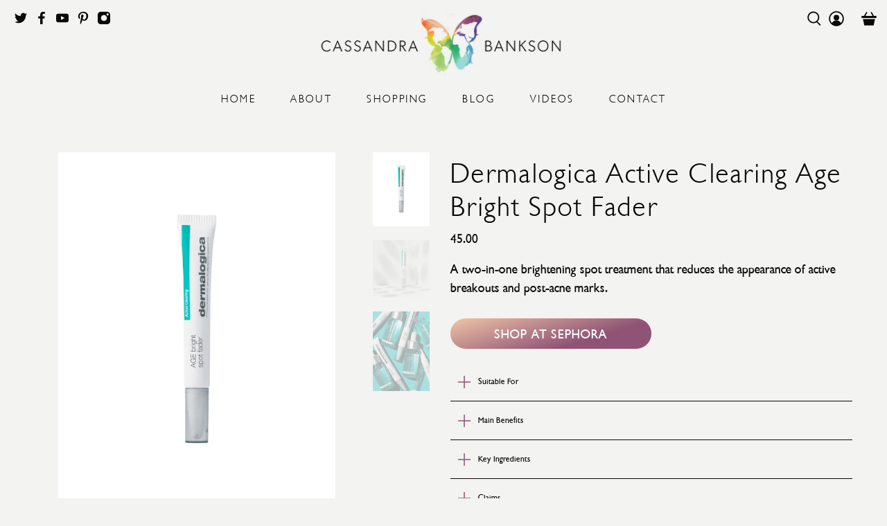

--- FILE ---
content_type: text/javascript
request_url: https://www.cassandrabankson.com/cdn/shop/t/25/assets/product-details-custom.js?v=14886021324859678591691423360
body_size: -780
content:
$(document).on('ready', function() {

});


--- FILE ---
content_type: text/javascript
request_url: https://www.cassandrabankson.com/cdn/shop/t/25/assets/globo.formbuilder.index.js?v=118184253456033257501691423361
body_size: 1034
content:
var globoFormbuilder=function(e){function t(t){for(var r,o,i=t[0],c=t[1],l=0,s=[];l<i.length;l++)o=i[l],Object.prototype.hasOwnProperty.call(n,o)&&n[o]&&s.push(n[o][0]),n[o]=0;for(r in c)Object.prototype.hasOwnProperty.call(c,r)&&(e[r]=c[r]);for(u&&u(t);s.length;)s.shift()()}var r={},n={3:0};function o(t){if(r[t])return r[t].exports;var n=r[t]={i:t,l:!1,exports:{}};return e[t].call(n.exports,n,n.exports,o),n.l=!0,n.exports}o.e=function(e){var t=[],r=n[e];if(0!==r)if(r)t.push(r[2]);else{var i=new Promise((function(t,o){r=n[e]=[t,o]}));t.push(r[2]=i);var c,l=document.createElement("script");l.charset="utf-8",l.timeout=120,o.nc&&l.setAttribute("nonce",o.nc),l.src=function(e){return o.p+"globo.formbuilder.bundle."+({0:"engine",1:"flatpickr",2:"index",4:"vendors-engine",5:"vendors-flatpickr",6:"vendors-index"}[e]||e)+"."+{0:"edfb12c8e7d696871195",1:"babcccd5f1fc3539e2c2",2:"669cd8b7bc19ea6f5fd6",4:"e6e0cde2d9b41d890f3d",5:"cc6a947b9bd69bfc6693",6:"f8e3e8d0e0c8b3491b9c"}[e]+".js"}(e);var u=new Error;c=function(t){l.onerror=l.onload=null,clearTimeout(s);var r=n[e];if(0!==r){if(r){var o=t&&("load"===t.type?"missing":t.type),i=t&&t.target&&t.target.src;u.message="Loading chunk "+e+" failed.\n("+o+": "+i+")",u.name="ChunkLoadError",u.type=o,u.request=i,r[1](u)}n[e]=void 0}};var s=setTimeout((function(){c({type:"timeout",target:l})}),12e4);l.onerror=l.onload=c,document.head.appendChild(l)}return Promise.all(t)},o.m=e,o.c=r,o.d=function(e,t,r){o.o(e,t)||Object.defineProperty(e,t,{enumerable:!0,get:r})},o.r=function(e){"undefined"!=typeof Symbol&&Symbol.toStringTag&&Object.defineProperty(e,Symbol.toStringTag,{value:"Module"}),Object.defineProperty(e,"__esModule",{value:!0})},o.t=function(e,t){if(1&t&&(e=o(e)),8&t)return e;if(4&t&&"object"==typeof e&&e&&e.__esModule)return e;var r=Object.create(null);if(o.r(r),Object.defineProperty(r,"default",{enumerable:!0,value:e}),2&t&&"string"!=typeof e)for(var n in e)o.d(r,n,function(t){return e[t]}.bind(null,n));return r},o.n=function(e){var t=e&&e.__esModule?function(){return e.default}:function(){return e};return o.d(t,"a",t),t},o.o=function(e,t){return Object.prototype.hasOwnProperty.call(e,t)},o.p="",o.oe=function(e){throw console.error(e),e};var i=window.webpackJsonpgloboFormbuilder=window.webpackJsonpgloboFormbuilder||[],c=i.push.bind(i);i.push=t,i=i.slice();for(var l=0;l<i.length;l++)t(i[l]);var u=c;return o(o.s=1)}([function(e,t,r){"use strict";r.d(t,"a",(function(){return n})),r.d(t,"b",(function(){return o})),r.d(t,"c",(function(){return i}));const n=function(e,t){let r,n;for(["matches","webkitMatchesSelector","mozMatchesSelector","msMatchesSelector","oMatchesSelector"].some((function(e){return"function"==typeof document.body[e]&&(r=e,!0)}));e;){if((n=e.parentElement)&&n[r](t))return n;e=n}return null},o=function(e,t){const r=document.querySelectorAll(e);return Array.prototype.filter.call(r,(function(e){return RegExp(t).test(e.textContent)}))},i=function(e){let t=[...e];for(var r=0;r<e.length;r++){let o=!1;for(var n=0;n<=e.length;n++)e[r].contains(e[n])&&!e[n].contains(e[r])&&(o=!0);o&&(t[r]=!1)}return t}},function(e,t,r){"use strict";r.r(t);var n=r(0);const{log:o}=console;window.l=o;var i=window.Globo||{};i.FormBuilder=i.FormBuilder||{},r.p=i.FormBuilder.__webpack_public_path__,i.FormBuilder={initialize:async function(){let e={};document.querySelectorAll(".globo-formbuilder").forEach(t=>{const r=t.getAttribute("data-id");t.setAttribute("id","globo-formbuilder-"+r),e[r]=e[r]?[...e[r],t]:[t]});let t=Object(n.b)("div,p","{formbuilder:");t=Object(n.c)(t);const r=/{formbuilder:(.*)}/g;if(t.forEach(t=>{let n;for(;null!==(n=r.exec(t.textContent));)if(n.index===r.lastIndex&&r.lastIndex++,n.length){const r=n[1];e[r]=e[r]?[...e[r],t]:[t]}}),Object.keys(e).length){const t=[this.loadMainScript()];Object.keys(e).map(e=>{if(this.assetFormUrls[e]){const r=import(`${this.assetFormUrls[e]}`);t.push(r)}}),Promise.all(t).then(t=>{const{default:r}=t[0];Object.assign(this,r),document.dispatchEvent(new CustomEvent("globo.formbuilder.scripts.loaded")),Object.keys(e).map(t=>{void 0!==this.forms[t]&&(void 0!==this.forms[t].v2_id?this.renderForm(this.forms[t].v2_id,e[t]):this.renderForm(t,e[t]))})})}},loadMainScript:()=>Promise.all([r.e(6),r.e(2)]).then(r.bind(null,2)),...i.FormBuilder};const c=document.getElementsByTagName("head")[0].innerHTML;if(c&&c.indexOf("globo.formbuilder.init.js")>=0)i.FormBuilder.initialize();else{const e=document.querySelector("body");e&&e.innerHTML.indexOf("globo.formbuilder.init.js")>=0&&!e.classList.contains("globo-formbuilder-admin-preview")&&i.FormBuilder.initialize()}}]);

--- FILE ---
content_type: image/svg+xml
request_url: https://www.cassandrabankson.com/cdn/shop/t/25/assets/title-corner-left.svg?v=122421030124246381741691423360
body_size: -500
content:
<svg width="18px" height="17px" viewBox="0 0 18 17" version="1.1" xmlns="http://www.w3.org/2000/svg" xmlns:xlink="http://www.w3.org/1999/xlink">
    <g id="Page-1" stroke="none" stroke-width="1" fill="none" fill-rule="evenodd">
        <g id="Artboard" transform="translate(-585.000000, -4725.000000)" fill-rule="nonzero" stroke="#979797">
            <g id="My-videos" transform="translate(69.000000, 4726.000000)">
                <g id="Title-with-border" transform="translate(517.000000, 0.000000)">
                    <g id="Group-6">
                        <polyline id="Path-3" points="0 16 0 0 17 0"></polyline>
                    </g>
                </g>
            </g>
        </g>
    </g>
</svg>


--- FILE ---
content_type: image/svg+xml
request_url: https://www.cassandrabankson.com/cdn/shop/t/25/assets/title-corner-right.svg?v=147284786341058146201691423361
body_size: -672
content:
<svg width="18px" height="17px" viewBox="0 0 18 17" version="1.1" xmlns="http://www.w3.org/2000/svg" xmlns:xlink="http://www.w3.org/1999/xlink">
    <g id="Page-1" stroke="none" stroke-width="1" fill="none" fill-rule="evenodd">
        <g id="Artboard" transform="translate(-846.000000, -4770.000000)" fill-rule="nonzero" stroke="#979797">
            <g id="My-videos" transform="translate(69.000000, 4726.000000)">
                <g id="Title-with-border" transform="translate(517.000000, 0.000000)">
                    <g id="Group-6">
                        <polyline id="Path-3" transform="translate(268.500000, 52.000000) scale(-1, -1) translate(-268.500000, -52.000000) " points="260 60 260 44 277 44"></polyline>
                    </g>
                </g>
            </g>
        </g>
    </g>
</svg>
